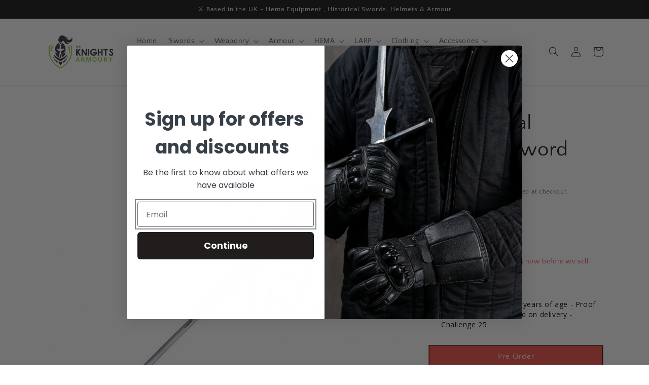

--- FILE ---
content_type: text/javascript
request_url: https://cdn.shopify.com/extensions/019b979b-238a-7e17-847d-ec6cb3db4951/preorderfrontend-174/assets/globo.preorder.bundle.d35c68bd.min.js
body_size: 8713
content:
(self.webpackChunk=self.webpackChunk||[]).push([["gpo_payment_options"],{"./node_modules/squirrelly/dist/browser/squirrelly.min.js":function(__unused_webpack_module,exports){eval('!function(e,t){ true?t(exports):0}(this,(function(e){"use strict";function t(e){var n,r,a=new Error(e);return n=a,r=t.prototype,Object.setPrototypeOf?Object.setPrototypeOf(n,r):n.__proto__=r,a}function n(e,n,r){var a=n.slice(0,r).split(/\\n/),i=a.length,s=a[i-1].length+1;throw t(e+=" at line "+i+" col "+s+":\\n\\n  "+n.split(/\\n/)[i-1]+"\\n  "+Array(s).join(" ")+"^")}t.prototype=Object.create(Error.prototype,{name:{value:"Squirrelly Error",enumerable:!1}});var r=new Function("return this")().Promise,a=!1;try{a=new Function("return (async function(){}).constructor")()}catch(e){if(!(e instanceof SyntaxError))throw e}function i(e,t){return Object.prototype.hasOwnProperty.call(e,t)}function s(e,t,n){for(var r in t)i(t,r)&&(null==t[r]||"object"!=typeof t[r]||"storage"!==r&&"prefixes"!==r||n?e[r]=t[r]:e[r]=s({},t[r]));return e}var o=/^async +/,c=/`(?:\\\\[\\s\\S]|\\${(?:[^{}]|{(?:[^{}]|{[^}]*})*})*}|(?!\\${)[^\\\\`])*`/g,l=/\'(?:\\\\[\\s\\w"\'\\\\`]|[^\\n\\r\'\\\\])*?\'/g,f=/"(?:\\\\[\\s\\w"\'\\\\`]|[^\\n\\r"\\\\])*?"/g,u=/[.*+\\-?^${}()|[\\]\\\\]/g;function p(e){return u.test(e)?e.replace(u,"\\\\$&"):e}function h(e,r){r.rmWhitespace&&(e=e.replace(/[\\r\\n]+/g,"\\n").replace(/^\\s+|\\s+$/gm,"")),c.lastIndex=0,l.lastIndex=0,f.lastIndex=0;var a=r.prefixes,i=[a.h,a.b,a.i,a.r,a.c,a.e].reduce((function(e,t){return e&&t?e+"|"+p(t):t?p(t):e}),""),s=new RegExp("([|()]|=>)|(\'|\\"|`|\\\\/\\\\*)|\\\\s*((\\\\/)?(-|_)?"+p(r.tags[1])+")","g"),u=new RegExp("([^]*?)"+p(r.tags[0])+"(-|_)?\\\\s*("+i+")?\\\\s*","g"),h=0,d=!1;function g(t,a){var i,p={f:[]},g=0,v="c";function m(t){var a=e.slice(h,t),i=a.trim();if("f"===v)"safe"===i?p.raw=!0:r.async&&o.test(i)?(i=i.replace(o,""),p.f.push([i,"",!0])):p.f.push([i,""]);else if("fp"===v)p.f[p.f.length-1][1]+=i;else if("err"===v){if(i){var s=a.search(/\\S/);n("invalid syntax",e,h+s)}}else p[v]=i;h=t+1}for("h"===a||"b"===a||"c"===a?v="n":"r"===a&&(p.raw=!0,a="i"),s.lastIndex=h;null!==(i=s.exec(e));){var y=i[1],x=i[2],b=i[3],w=i[4],F=i[5],S=i.index;if(y)"("===y?(0===g&&("n"===v?(m(S),v="p"):"f"===v&&(m(S),v="fp")),g++):")"===y?0===--g&&"c"!==v&&(m(S),v="err"):0===g&&"|"===y?(m(S),v="f"):"=>"===y&&(m(S),h+=1,v="res");else if(x){if("/*"===x){var I=e.indexOf("*/",s.lastIndex);-1===I&&n("unclosed comment",e,i.index),s.lastIndex=I+2}else if("\'"===x){l.lastIndex=i.index,l.exec(e)?s.lastIndex=l.lastIndex:n("unclosed string",e,i.index)}else if(\'"\'===x){f.lastIndex=i.index,f.exec(e)?s.lastIndex=f.lastIndex:n("unclosed string",e,i.index)}else if("`"===x){c.lastIndex=i.index,c.exec(e)?s.lastIndex=c.lastIndex:n("unclosed string",e,i.index)}}else if(b)return m(S),h=S+i[0].length,u.lastIndex=h,d=F,w&&"h"===a&&(a="s"),p.t=a,p}return n("unclosed tag",e,t),p}var v=function i(s,c){s.b=[],s.d=[];var l,f=!1,p=[];function v(e,t){e&&(e=function(e,t,n,r){var a,i;return"string"==typeof t.autoTrim?a=i=t.autoTrim:Array.isArray(t.autoTrim)&&(a=t.autoTrim[1],i=t.autoTrim[0]),(n||!1===n)&&(a=n),(r||!1===r)&&(i=r),"slurp"===a&&"slurp"===i?e.trim():("_"===a||"slurp"===a?e=String.prototype.trimLeft?e.trimLeft():e.replace(/^[\\s\\uFEFF\\xA0]+/,""):"-"!==a&&"nl"!==a||(e=e.replace(/^(?:\\n|\\r|\\r\\n)/,"")),"_"===i||"slurp"===i?e=String.prototype.trimRight?e.trimRight():e.replace(/[\\s\\uFEFF\\xA0]+$/,""):"-"!==i&&"nl"!==i||(e=e.replace(/(?:\\n|\\r|\\r\\n)$/,"")),e)}(e,r,d,t))&&(e=e.replace(/\\\\|\'/g,"\\\\$&").replace(/\\r\\n|\\n|\\r/g,"\\\\n"),p.push(e))}for(;null!==(l=u.exec(e));){var m,y=l[1],x=l[2],b=l[3]||"";for(var w in a)if(a[w]===b){m=w;break}v(y,x),h=l.index+l[0].length,m||n("unrecognized tag type: "+b,e,h);var F=g(l.index,m),S=F.t;if("h"===S){var I=F.n||"";r.async&&o.test(I)&&(F.a=!0,F.n=I.replace(o,"")),F=i(F),p.push(F)}else if("c"===S){if(s.n===F.n)return f?(f.d=p,s.b.push(f)):s.d=p,s;n("Helper start and end don\'t match",e,l.index+l[0].length)}else if("b"===S){f?(f.d=p,s.b.push(f)):s.d=p;var R=F.n||"";r.async&&o.test(R)&&(F.a=!0,F.n=R.replace(o,"")),f=F,p=[]}else if("s"===S){var T=F.n||"";r.async&&o.test(T)&&(F.a=!0,F.n=T.replace(o,"")),p.push(F)}else p.push(F)}if(!c)throw t(\'unclosed helper "\'+s.n+\'"\');return v(e.slice(h,e.length),!1),s.d=p,s}({f:[]},!0);if(r.plugins)for(var m=0;m<r.plugins.length;m++){var y=r.plugins[m];y.processAST&&(v.d=y.processAST(v.d,r))}return v.d}function d(e,t){var n=h(e,t),r="var tR=\'\';"+(t.useWith?"with("+t.varName+"||{}){":"")+x(n,t)+"if(cb){cb(null,tR)} return tR"+(t.useWith?"}":"");if(t.plugins)for(var a=0;a<t.plugins.length;a++){var i=t.plugins[a];i.processFnString&&(r=i.processFnString(r,t))}return r}function g(e,t){for(var n=0;n<t.length;n++){var r=t[n][0],a=t[n][1];e=(t[n][2]?"await ":"")+"c.l(\'F\',\'"+r+"\')("+e,a&&(e+=","+a),e+=")"}return e}function v(e,t,n,r,a,i){var s="{exec:"+(a?"async ":"")+y(n,t,e)+",params:["+r+"]";return i&&(s+=",name:\'"+i+"\'"),a&&(s+=",async:true"),s+="}"}function m(e,t){for(var n="[",r=0;r<e.length;r++){var a=e[r];n+=v(t,a.res||"",a.d,a.p||"",a.a,a.n),r<e.length&&(n+=",")}return n+="]"}function y(e,t,n){return"function("+t+"){var tR=\'\';"+x(e,n)+"return tR}"}function x(e,t){for(var n=0,r=e.length,a="";n<r;n++){var i=e[n];if("string"==typeof i){a+="tR+=\'"+i+"\';"}else{var s=i.t,o=i.c||"",c=i.f,l=i.n||"",f=i.p||"",u=i.res||"",p=i.b,h=!!i.a;if("i"===s){t.defaultFilter&&(o="c.l(\'F\',\'"+t.defaultFilter+"\')("+o+")");var d=g(o,c);!i.raw&&t.autoEscape&&(d="c.l(\'F\',\'e\')("+d+")"),a+="tR+="+d+";"}else if("h"===s)if(t.storage.nativeHelpers.get(l))a+=t.storage.nativeHelpers.get(l)(i,t);else{var y=(h?"await ":"")+"c.l(\'H\',\'"+l+"\')("+v(t,u,i.d,f,h);y+=p?","+m(p,t):",[]",a+="tR+="+g(y+=",c)",c)+";"}else"s"===s?a+="tR+="+g((h?"await ":"")+"c.l(\'H\',\'"+l+"\')({params:["+f+"]},[],c)",c)+";":"e"===s&&(a+=o+"\\n")}}return a}var b=function(){function e(e){this.cache=e}return e.prototype.define=function(e,t){this.cache[e]=t},e.prototype.get=function(e){return this.cache[e]},e.prototype.remove=function(e){delete this.cache[e]},e.prototype.reset=function(){this.cache={}},e.prototype.load=function(e){s(this.cache,e,!0)},e}();function w(e,n,r,a){if(n&&n.length>0)throw t((a?"Native":"")+"Helper \'"+e+"\' doesn\'t accept blocks");if(r&&r.length>0)throw t((a?"Native":"")+"Helper \'"+e+"\' doesn\'t accept filters")}var F={"&":"&amp;","<":"&lt;",">":"&gt;",\'"\':"&quot;","\'":"&#39;"};function S(e){return F[e]}var I=new b({}),R=new b({each:function(e,t){var n="",r=e.params[0];if(w("each",t,!1),e.async)return new Promise((function(t){!function e(t,n,r,a,i){r(t[n],n).then((function(s){a+=s,n===t.length-1?i(a):e(t,n+1,r,a,i)}))}(r,0,e.exec,n,t)}));for(var a=0;a<r.length;a++)n+=e.exec(r[a],a);return n},foreach:function(e,t){var n=e.params[0];if(w("foreach",t,!1),e.async)return new Promise((function(t){!function e(t,n,r,a,i,s){a(n[r],t[n[r]]).then((function(o){i+=o,r===n.length-1?s(i):e(t,n,r+1,a,i,s)}))}(n,Object.keys(n),0,e.exec,"",t)}));var r="";for(var a in n)i(n,a)&&(r+=e.exec(a,n[a]));return r},include:function(e,n,r){w("include",n,!1);var a=r.storage.templates.get(e.params[0]);if(!a)throw t(\'Could not fetch template "\'+e.params[0]+\'"\');return a(e.params[1],r)},extends:function(e,n,r){var a=e.params[1]||{};a.content=e.exec();for(var i=0;i<n.length;i++){var s=n[i];a[s.name]=s.exec()}var o=r.storage.templates.get(e.params[0]);if(!o)throw t(\'Could not fetch template "\'+e.params[0]+\'"\');return o(a,r)},useScope:function(e,t){return w("useScope",t,!1),e.exec(e.params[0])}}),T=new b({if:function(e,t){w("if",!1,e.f,!0);var n="if("+e.p+"){"+x(e.d,t)+"}";if(e.b)for(var r=0;r<e.b.length;r++){var a=e.b[r];"else"===a.n?n+="else{"+x(a.d,t)+"}":"elif"===a.n&&(n+="else if("+a.p+"){"+x(a.d,t)+"}")}return n},try:function(e,n){if(w("try",!1,e.f,!0),!e.b||1!==e.b.length||"catch"!==e.b[0].n)throw t("native helper \'try\' only accepts 1 block, \'catch\'");var r="try{"+x(e.d,n)+"}",a=e.b[0];return r+="catch"+(a.res?"("+a.res+")":"")+"{"+x(a.d,n)+"}"},block:function(e,t){return w("block",e.b,e.f,!0),"if(!"+t.varName+"["+e.p+"]){tR+=("+y(e.d,"",t)+")()}else{tR+="+t.varName+"["+e.p+"]}"}}),_=new b({e:function(e){var t=String(e);return/[&<>"\']/.test(t)?t.replace(/[&<>"\']/g,S):t}}),E={varName:"it",autoTrim:[!1,"nl"],autoEscape:!0,defaultFilter:!1,tags:["{{","}}"],l:function(e,n){if("H"===e){var r=this.storage.helpers.get(n);if(r)return r;throw t("Can\'t find helper \'"+n+"\'")}if("F"===e){var a=this.storage.filters.get(n);if(a)return a;throw t("Can\'t find filter \'"+n+"\'")}},async:!1,storage:{helpers:R,nativeHelpers:T,filters:_,templates:I},prefixes:{h:"@",b:"#",i:"",r:"*",c:"/",e:"!"},cache:!1,plugins:[],useWith:!1};function $(e,t){var n={};return s(n,E),t&&s(n,t),e&&s(n,e),n.l.bind(n),n}function j(e,n){var r,i=$(n||{}),s=Function;if(i.async){if(!a)throw t("This environment doesn\'t support async/await");s=a}if(i.varName&&!1===(r=i.varName,/^[a-zA-Z_$][a-zA-Z0-9_$]*$/.test(r)))throw t("options.varName must be a valid JS identifier");try{return new s(i.varName,"c","cb",d(e,i))}catch(n){throw n instanceof SyntaxError?t("Bad template syntax\\n\\n"+n.message+"\\n"+Array(n.message.length+1).join("=")+"\\n"+d(e,i)):n}}function A(e,t){var n;return t.cache&&t.name&&t.storage.templates.get(t.name)?t.storage.templates.get(t.name):(n="function"==typeof e?e:j(e,t),t.cache&&t.name&&t.storage.templates.define(t.name,n),n)}E.l.bind(E),e.compile=j,e.compileScope=x,e.compileScopeIntoFunction=y,e.compileToString=d,e.defaultConfig=E,e.filters=_,e.getConfig=$,e.helpers=R,e.nativeHelpers=T,e.parse=h,e.render=function(e,n,a,i){var s=$(a||{});if(!s.async)return A(e,s)(n,s);if(!i){if("function"==typeof r)return new r((function(t,r){try{t(A(e,s)(n,s))}catch(e){r(e)}}));throw t("Please provide a callback function, this env doesn\'t support Promises")}try{A(e,s)(n,s,i)}catch(e){return i(e)}},e.templates=I,Object.defineProperty(e,"__esModule",{value:!0})}));\n//# sourceMappingURL=squirrelly.min.js.map\n\n\n//# sourceURL=webpack:///./node_modules/squirrelly/dist/browser/squirrelly.min.js?')},"./storefront/assets/handles/paymentOptions.js":(__unused_webpack_module,__webpack_exports__,__webpack_require__)=>{"use strict";eval("__webpack_require__.r(__webpack_exports__);\n/* harmony export */ __webpack_require__.d(__webpack_exports__, {\n/* harmony export */   \"default\": () => (__WEBPACK_DEFAULT_EXPORT__)\n/* harmony export */ });\n/* harmony import */ var squirrelly__WEBPACK_IMPORTED_MODULE_3__ = __webpack_require__(/*! squirrelly */ \"./node_modules/squirrelly/dist/browser/squirrelly.min.js\");\n/* harmony import */ var squirrelly__WEBPACK_IMPORTED_MODULE_3___default = /*#__PURE__*/__webpack_require__.n(squirrelly__WEBPACK_IMPORTED_MODULE_3__);\n/* harmony import */ var _sqrlTemplates_sellingPlans__WEBPACK_IMPORTED_MODULE_0__ = __webpack_require__(/*! ../sqrlTemplates/sellingPlans */ \"./storefront/assets/sqrlTemplates/sellingPlans.js\");\n/* harmony import */ var _sqrlTemplates_optionsPayment__WEBPACK_IMPORTED_MODULE_1__ = __webpack_require__(/*! ../sqrlTemplates/optionsPayment */ \"./storefront/assets/sqrlTemplates/optionsPayment.js\");\n/* harmony import */ var _helper__WEBPACK_IMPORTED_MODULE_2__ = __webpack_require__(/*! ../helper */ \"./storefront/assets/helper.js\");\n\n\n\n\nsquirrelly__WEBPACK_IMPORTED_MODULE_3__.defaultConfig.autoEscape = false;\nsquirrelly__WEBPACK_IMPORTED_MODULE_3__.filters.define(\"money\", _helper__WEBPACK_IMPORTED_MODULE_2__.money);\nsquirrelly__WEBPACK_IMPORTED_MODULE_3__.filters.define(\"money_without_trailing_zeros\", _helper__WEBPACK_IMPORTED_MODULE_2__.money_without_trailing_zeros);\n\nconst PaymentOptions = {\n    paymentOptions: function(formElement, profile, productJson) {\n        const app = Globo.Preorder;\n\n        let useSellingPlan = app.settings?.useSellingPlan ?? false;\n        if(useSellingPlan === true || useSellingPlan == '1'){\n            if(profile.sellingPlanIds.length) this.renderSellingPlanOptions(formElement, profile, productJson);\n            else this.removeSellingPlanOptions(formElement);\n        }else{\n            this.renderPartialPaymentOptionAndDiscountProperties(formElement, profile);\n        }\n    },\n    renderSellingPlanOptions: async function(formElement, profile, productJson) {\n        const app = Globo.Preorder;\n        const self = this;\n\n        /* Hide payment options */\n        if(\n            (!profile.discountPayment.fullPayment.enable && !profile.discountPayment.partialPayment.enable) ||\n            (profile.discountPayment.fullPayment.enable && parseInt(profile.discountPayment.fullPayment.discountValue) == 0 && !profile.discountPayment.partialPayment.enable)\n        ){\n            formElement.classList.add('gPreorderHiddenPaymentOptions');\n        }\n\n        /* Convert selling plan option */\n        let sellingPlanAllocations = profile?.variant?.selling_plan_allocations ?? false;\n        if(sellingPlanAllocations){\n            sellingPlanAllocations = sellingPlanAllocations\n            .filter(option => profile.sellingPlanIds.includes(option.selling_plan_id.toString()))\n            .map(option => {\n                let sellingPlanGroups = productJson.selling_plan_groups.find(group => group.id.toString() === option.selling_plan_group_id.toString());\n                let sellingPlan = sellingPlanGroups.selling_plans.find(plan => plan.id.toString() === option.selling_plan_id.toString());\n                option.name = sellingPlan.name;\n                option.price_adjustments = option.price_adjustments || [];\n                if(option.price_adjustments.length){\n                    option.price_adjustments.map((price, index) => {\n                        price.value = sellingPlan.price_adjustments[index].value;\n                        price.value_type = sellingPlan.price_adjustments[index].value_type;\n                        return price;\n                    })\n                }\n                option.options = sellingPlan.options;\n                option.checkout_charge = sellingPlan.checkout_charge;\n                if(Object.keys(option.checkout_charge).length > 0 && option.checkout_charge.value_type == 'percentage'){\n                    option.checkout_charge.price = Math.round((option.checkout_charge.value * option.price)/100);\n                }\n                option.description = sellingPlan.description;\n                return option;\n            })\n            profile.variant.selling_plan_allocations = sellingPlanAllocations;\n        }\n    \n        /* Add selling plan selected */\n        let sellingPlanId = profile.sellingPlanIds[0];\n        if(formElement.querySelector('[name=\"selling_plan\"]')){\n            let selectedSellingPlanId = formElement.querySelector('[name=\"selling_plan\"]:checked')?.value ?? '';\n            if(profile.sellingPlanIds.includes(selectedSellingPlanId.toString())){\n                sellingPlanId = selectedSellingPlanId;\n            }\n        }\n    \n        if(typeof sellingPlanId !== 'undefined' && sellingPlanId){\n            profile.variant.selected_selling_plan = profile.variant.selling_plan_allocations.find(allocation => allocation.selling_plan_id.toString() === sellingPlanId.toString());\n            if(profile.variant.selected_selling_plan?.description ?? ''){\n                let now = new Date(app.settings.now);\n                let released = '';\n                try {\n                    switch (profile.discountPayment.partialPayment?.remainingBalanceChargeTrigger ?? 'MANUAL') {\n                        case 'MANUAL':\n                            released = new Date(now.setMonth(now.getMonth() + 6));\n                            break;\n                        case 'EXACT_TIME':\n                            released = new Date(profile.discountPayment.partialPayment.remainingBalanceChargeExactTime);\n                            break;\n                        case 'TIME_AFTER_CHECKOUT':\n                            const remainingBalanceChargeTimeAfterCheckout = profile.discountPayment.partialPayment.remainingBalanceChargeTimeAfterCheckout.replace('P', '').replace('D', '').replace('W', '').replace('M', '');\n                            switch (profile.discountPayment.partialPayment?.remainingBalanceChargeTimeAfterCheckoutType ?? 'day') {\n                                case 'day':\n                                    released = new Date(now.setDate(now.getDate() + parseInt(remainingBalanceChargeTimeAfterCheckout)));\n                                    break;\n                                case 'week':\n                                    released = new Date(now.setDate(now.getDate() + (parseInt(remainingBalanceChargeTimeAfterCheckout) * 7)));\n                                    break;\n                                case 'month':\n                                    released = new Date(now.setMonth(now.getMonth() + parseInt(remainingBalanceChargeTimeAfterCheckout)));\n                                    break;\n                            }\n                            break;\n                    }\n                    released = (0,_helper__WEBPACK_IMPORTED_MODULE_2__.gpoDateFormat)(released);\n                } catch (error) {\n                    app.settings.advancedSettings.showLog && console.error(error);\n                }\n                ['{{ released }}', '{{released}}', '{{released }}', '{{released }}'].forEach(repl => {\n                    profile.variant.selected_selling_plan.description = profile.variant.selected_selling_plan.description.replace(repl, released);\n                })\n            }\n            profile.variant.selling_plan_group = productJson.selling_plan_groups.find(selling_plan_group => selling_plan_group.selling_plans.map(selling_plan => selling_plan.id.toString()).includes(sellingPlanId.toString()));\n            \n            if(typeof profile.variant.selling_plan_group !== 'undefined'){\n                let paymentOptionsCustom = document.querySelector('#globo_preorder_selling_plans_template')?.innerHTML ?? null;\n                let paymentOptionsHtml = squirrelly__WEBPACK_IMPORTED_MODULE_3__.render(paymentOptionsCustom || _sqrlTemplates_sellingPlans__WEBPACK_IMPORTED_MODULE_0__[\"default\"], {\n                    translation: app.translation,\n                    variant: profile.variant,\n                    properties: app.settings.properties,\n                    product: productJson,\n                    randomID: Math.floor(Math.random() * 1000)\n                });\n\n                if(formElement.querySelector('.' + app.settings.classes.sellingPlan + 'Wrapper')){\n                    formElement.querySelector('.' + app.settings.classes.sellingPlan + 'Wrapper').innerHTML = paymentOptionsHtml;\n                }else{\n                    if(formElement.querySelector('.' + app.settings.classes.topMessage)){\n                        (0,_helper__WEBPACK_IMPORTED_MODULE_2__.insertBefore)(formElement.querySelector('.' + app.settings.classes.topMessage), paymentOptionsHtml, `${app.settings.classes.sellingPlan}Parent`);\n                    }else if(formElement.querySelector(app.settings.selectors.productPositionPaymentOption)){\n                        (0,_helper__WEBPACK_IMPORTED_MODULE_2__.insertBefore)(formElement.querySelector(app.settings.selectors.productPositionPaymentOption), paymentOptionsHtml, `${app.settings.classes.sellingPlan}Parent`);\n                    }else if(formElement.querySelector('.' + app.settings.classes.preorderBtn)){\n                        (0,_helper__WEBPACK_IMPORTED_MODULE_2__.insertBefore)(formElement.querySelector('.' + app.settings.classes.preorderBtn), paymentOptionsHtml, `${app.settings.classes.sellingPlan}Parent`);\n                    }\n                    if(formElement.querySelector('#selling_plan_' + sellingPlanId))\n                        formElement.querySelector('#selling_plan_' + sellingPlanId).checked = true;\n                }\n                self.handlePaymentOptions();\n                try {\n                  document.dispatchEvent(new CustomEvent('globo.preorder.renderSellingPlanOptions', { detail: { form: formElement } }));\n                } catch (error) {\n                  console.error(error);\n                }\n            }\n        }\n    },\n    renderPartialPaymentOptionAndDiscountProperties: async function(formElement, profile) {\n        const app = Globo.Preorder;\n        const self = this;\n\n        const randomID = Math.floor(Math.random() * 1000);\n        let discountPayment = profile.discountPayment;\n        try {\n            if (discountPayment == false)\n                throw 'No Partial payment or Discount config';\n        \n            if (discountPayment.partialPayment.enable == false) {\n                discountPayment.partialPayment.discountValue = 0;\n                discountPayment.partialPayment.value = 0;\n            }\n        \n            if (discountPayment.fullPayment.enable == false) {\n                discountPayment.fullPayment.discountValue = 0;\n            }\n        \n            let fullDiscountValue = (0,_helper__WEBPACK_IMPORTED_MODULE_2__.dataOrDefault)(discountPayment, ['fullPayment', 'discountValue'], 0);\n            let partialDiscountValue = (0,_helper__WEBPACK_IMPORTED_MODULE_2__.dataOrDefault)(discountPayment, ['fullPayment', 'discountValue'], 0);\n            let hasPartialPayment = (0,_helper__WEBPACK_IMPORTED_MODULE_2__.dataOrDefault)(discountPayment, ['partialPayment', 'enable'], 0);\n        \n            if (fullDiscountValue == 0 && !hasPartialPayment)\n                throw 'No Partial payment or Discount config';\n        \n            if (fullDiscountValue > 0 || partialDiscountValue > 0) formElement.classList.add(app.settings.classes.discount + 'Form');\n            if (!discountPayment.fullPayment.enable && discountPayment.partialPayment.enable) formElement.classList.add(app.settings.classes.partialPayment + 'Form');\n        \n            self.togglePreorderButtonClass(formElement, (formElement.classList.contains(app.settings.classes.discount + 'Form') || formElement.classList.contains(app.settings.classes.partialPayment + 'Form')));\n        \n            let price = profile.variant.price;\n            let full_price = price;\n            let partial_price = price;\n            let partial_discounted_price = price;\n            // Full payment discount price calc\n            if (discountPayment.fullPayment.enable) {\n                if (discountPayment.fullPayment.discountType == 'fixed') {\n                    full_price -= parseFloat(discountPayment.fullPayment.discountValue) * 100;\n                } else if (discountPayment.fullPayment.discountType == 'percentage') {\n                    full_price -= full_price * parseFloat(discountPayment.fullPayment.discountValue) / 100;\n                }\n            }\n        \n            // Partial payment discount price calc\n            if (discountPayment.partialPayment.discountType == 'fixed') {\n                partial_discounted_price -= parseFloat(discountPayment.partialPayment.discountValue) * 100;\n            } else if (discountPayment.partialPayment.discountType == 'percentage') {\n                partial_discounted_price -= partial_discounted_price * parseFloat(discountPayment.partialPayment.discountValue) / 100;\n            }\n            // Partial payment price calc\n            if (discountPayment.partialPayment.valueType == 'fixed') {\n                partial_price = parseFloat(discountPayment.partialPayment.value) * 100;\n            } else if (discountPayment.partialPayment.valueType == 'percentage') {\n                partial_price = partial_discounted_price * parseFloat(discountPayment.partialPayment.value) / 100;\n            }\n\n            let paymentOptionsCustom = document.querySelector('#globo_preorder_partial_payment_template')?.innerHTML ?? null;\n            let paymentOptionsHtml = squirrelly__WEBPACK_IMPORTED_MODULE_3__.render(paymentOptionsCustom || _sqrlTemplates_optionsPayment__WEBPACK_IMPORTED_MODULE_1__[\"default\"], {\n                translation: app.translation,\n                randomID: randomID,\n                config: discountPayment,\n                variant: profile.variant,\n                full_price: full_price,\n                partial_discounted_price: partial_discounted_price,\n                partial_price: partial_price,\n                properties: app.settings.properties\n            });\n\n            if (formElement.querySelector('.' + app.settings.classes.partialPayment + 'Wrapper')) {\n                formElement.querySelector('.' + app.settings.classes.partialPayment + 'Wrapper').innerHTML = paymentOptionsHtml;\n            } else {\n                if (formElement.querySelector('.' + app.settings.classes.topMessage)){\n                    (0,_helper__WEBPACK_IMPORTED_MODULE_2__.insertBefore)(formElement.querySelector('.' + app.settings.classes.topMessage), paymentOptionsHtml, `${app.settings.classes.partialPayment}Parent`);\n                }else if(formElement.querySelector(app.settings.selectors.productPositionPaymentOption)){\n                    (0,_helper__WEBPACK_IMPORTED_MODULE_2__.insertBefore)(formElement.querySelector(app.settings.selectors.productPositionPaymentOption), paymentOptionsHtml, `${app.settings.classes.partialPayment}Parent`);\n                }else if(formElement.querySelector('.' + app.settings.classes.preorderBtn)){\n                    (0,_helper__WEBPACK_IMPORTED_MODULE_2__.insertBefore)(formElement.querySelector('.' + app.settings.classes.preorderBtn), paymentOptionsHtml, `${app.settings.classes.partialPayment}Parent`);\n                }\n            }\n        \n            if(formElement.classList.contains(app.settings.classes.partialPayment + 'Form')){\n                if(formElement.querySelector('input[name=\"_preorder_partial_payment\"][value=\"part\"]'))\n                    formElement.querySelector('input[name=\"_preorder_partial_payment\"][value=\"part\"]').checked = true;\n                if(formElement.querySelector('input[name=\"_preorder_partial_payment\"][value=\"full\"]'))\n                    formElement.querySelector('input[name=\"_preorder_partial_payment\"][value=\"full\"]').checked = false;\n            }else{\n                if(formElement.querySelector('input[name=\"_preorder_partial_payment\"][value=\"part\"]'))\n                    formElement.querySelector('input[name=\"_preorder_partial_payment\"][value=\"part\"]').checked = false;\n                if(formElement.querySelector('input[name=\"_preorder_partial_payment\"][value=\"full\"]'))\n                    formElement.querySelector('input[name=\"_preorder_partial_payment\"][value=\"full\"]').checked = true;\n            }\n\n            self.handlePaymentOptions();\n        } catch (e) {\n            app.settings.advancedSettings.showLog && console.log(e)\n            this.removePartialPaymentOptionAndDiscountProperties(formElement);\n        }\n    },\n    removeSellingPlanOptions: function(formElement) {\n        const app = Globo.Preorder;\n        formElement.querySelector('.' + app.settings.classes.sellingPlan + 'Wrapper')?.remove();\n    },\n    removePartialPaymentOptionAndDiscountProperties: function(formElement) {\n        const app = Globo.Preorder;\n        formElement.querySelector('.' + app.settings.classes.discount + 'Input, .' + app.settings.classes.partialPayment + 'Wrapper')?.remove();\n        formElement.classList.remove(app.settings.classes.partialPayment + 'Form', app.settings.classes.discount + 'Form');\n    },\n    handlePaymentOptions: function() {\n        const app = Globo.Preorder;\n        const self = this;\n\n        document.querySelectorAll('.' + app.settings.classes.sellingPlan + 'Wrapper [name=\"selling_plan\"]').length &&\n            document.querySelectorAll('.' + app.settings.classes.sellingPlan + 'Wrapper [name=\"selling_plan\"]').forEach(el => {\n                el.addEventListener(\"change\", function (e) {\n                    try {\n                        let formElement = el.closest('form, .gridProductPreOrderForm');\n                        formElement.querySelectorAll('[name=\"selling_plan\"]').forEach(option => {\n                            option.checked = false;\n                        })\n                        el.closest('.gPreorderSellingPlanValue').querySelector('[name=\"selling_plan\"]').checked = true;\n                \n                        /* Re-render selling plan form */\n                        let productJson = app.settings.products.find(product => product.id.toString() === formElement.getAttribute('data-preorder-product-id').toString());\n                        let variantId = app.getVariantId(formElement, app.settings.selectors.productVariantSelector);\n                        if(typeof variantId == 'undefined' || !variantId){\n                            variantId = app.renderVariantSelector(formElement, productJson);\n                        }\n\n                        variantId = typeof variantId !== 'undefined' ? variantId : formElement.querySelector('input[name=\"id\"]').value;\n                        if(typeof variantId == 'undefined')\n                            throw \"Selling plan change : The variant selector cannot be found\";\n                        let profile = app.getProductProfile(productJson, variantId);\n                        self.renderSellingPlanOptions(formElement, profile, productJson);\n                    } catch (e) {\n                        app.settings.advancedSettings.showLog && console.error(e);\n                    }\n                })\n            })\n\n            document.querySelectorAll('.' + app.settings.classes.partialPayment + 'Input').length &&\n                document.querySelectorAll('.' + app.settings.classes.partialPayment + 'Input').forEach(el => {\n                    el.addEventListener(\"change\", function (e) {\n                        let form = el.closest('form').length ? el.closest('form') : el.closest('.qview-form');\n                        let checkedInput = form.querySelector('.' + app.settings.classes.partialPayment + 'Input:checked');\n                        let isPartialPayment = checkedInput.value == 'part';\n                        let discount = parseFloat(checkedInput.getAttribute('data-discount-value'));\n                        form.classList.toggle(app.settings.classes.partialPayment + 'Form', isPartialPayment);\n                        form.classList.toggle(app.settings.classes.discount + 'Form', discount > 0);\n                        if(form.querySelector('.gPreorderPriceHtml')){\n                            form.querySelector('.gPreorderPriceHtml').innerHTML = checkedInput.getAttribute('data-pricehtml');\n                        }\n                        self.togglePreorderButtonClass(form, (form.classList.contains(app.settings.classes.discount + 'Form') || form.classList.contains(app.settings.classes.partialPayment + 'Form')));\n\n                        if(form.querySelector('.' + app.settings.classes.preorderBtn) && (form.classList.contains(app.settings.classes.discount + 'Form') || form.classList.contains(app.settings.classes.partialPayment + 'Form') )){\n                            form.querySelector('.' + app.settings.classes.preorderBtn).setAttribute('data-action','pre-order')\n                            /* Dispatch event */  \n                            document.dispatchEvent(new CustomEvent('globo.preorder.form.payment', { detail: { form: form } }));\n                        }else{\n                            form.querySelector('.' + app.settings.classes.preorderBtn).setAttribute('data-action','add-to-cart')\n                            /* Dispatch event */  \n                            document.dispatchEvent(new CustomEvent('globo.preorder.form.default', { detail: { form: form } }));\n                        }\n\n                        /* Quick view app */\n                        try {\n                            if(\n                                (\n                                    form.querySelector('.' + app.settings.classes.preorderBtn).classList.contains('sca-qv-cartbtn') ||\n                                    form.querySelector('.' + app.settings.classes.preorderBtn).classList.contains('wx-add-cart-btn') || \n                                    form.querySelector('.' + app.settings.classes.preorderBtn).classList.contains('qview-btn')\n                                ) && (\n                                    form.classList.contains(app.settings.classes.discount + 'Form') || form.classList.contains(app.settings.classes.partialPayment + 'Form')\n                                )\n                            ){\n                                form.querySelector('.' + app.settings.classes.preorderBtn).clone().insertAfter(form.querySelector('.' + app.settings.classes.preorderBtn));\n                                form.querySelector('.' + app.settings.classes.preorderBtn).first().addClass(app.settings.classes.gPreorderHidden).removeClass(app.settings.classes.preorderBtn);\n    \n                                let preorderBtn = form.querySelector('.' + app.settings.classes.preorderBtn).cloneNode(true);\n                                preorderBtn.classList.add(app.settings.classes.preorderBtn + 'Clone');\n                                (0,_helper__WEBPACK_IMPORTED_MODULE_2__.insertBefore)(form.querySelector('.' + app.settings.classes.preorderBtn + ':not(' + app.settings.classes.preorderBtn +'Clone)'), preorderBtn.outerHTML, `${app.settings.classes.preorderBtn}Parent`);\n    \n                                if(form.querySelector('.' + app.settings.classes.propertyInput) == null){\n                                    let props = document.createElement(\"input\");\n                                    props.type = 'hidden';\n                                    props.name = 'properties[' + app.settings.properties.preorder + ']';\n                                    props.value = app.translation.preorderedItemlabel;\n                                    props.className = app.settings.classes.propertyInput;\n                                    form.insertBefore(props, form.firstChild);\n                                }\n                            }else{\n                                if(form.classList.contains('qview-form') || form.classList.contains('description-wrapper_content') || form.classList.contains('wx-product-wrapper')){\n                                    form.querySelector('.' + app.settings.classes.preorderBtn)?.remove();\n                                    form.querySelector('.' + app.settings.classes.gPreorderHidden)?.classList.remove(app.settings.classes.gPreorderHidden)\n                                    form.querySelector('.' + app.settings.classes.gPreorderHidden)?.classList.add(app.settings.classes.preorderBtn);\n                                    if(form.querySelectorAll('.' + app.settings.classes.preorderBtn).length > 1){\n                                        form.querySelectorAll('.' + app.settings.classes.preorderBtn)[0].remove();\n                                    }\n                                }\n                                if(form.classList.contains('qview-form')){\n                                    form.querySelector('.'+app.settings.classes.propertyInput)?.remove();\n                                }\n                            }\n                        } catch (e) {\n                            app.settings.advancedSettings.showLog && console.log(e);\n                        }\n                    })\n                })\n    },\n    togglePreorderButtonClass: function (form, isPartialPaymentOrDiscount) {\n        const app = Globo.Preorder;\n        switch (app.settings.theme.name) {\n            case 'Editions':\n                if(form.classList.contains(app.settings.classes.quickviewPreOrderForm)){\n                    form.querySelector('.' + app.settings.classes.preorderBtn).classList.toggle('quick-shop-add', isPartialPaymentOrDiscount);\n                }\n                break;\n            default:\n        }\n    },\n}\n\n/* harmony default export */ const __WEBPACK_DEFAULT_EXPORT__ = (PaymentOptions);\n\n//# sourceURL=webpack:///./storefront/assets/handles/paymentOptions.js?")},"./storefront/assets/sqrlTemplates/optionsPayment.js":(__unused_webpack_module,__webpack_exports__,__webpack_require__)=>{"use strict";eval('__webpack_require__.r(__webpack_exports__);\n/* harmony export */ __webpack_require__.d(__webpack_exports__, {\n/* harmony export */   "default": () => (__WEBPACK_DEFAULT_EXPORT__)\n/* harmony export */ });\nconst optionPayments = `\n    {{!\n        show = false\n        if(it.config.fullPayment.enable && it.config.fullPayment.discountValue > 0) show = true;\n        if(it.config.partialPayment.enable) show = true;\n    }}\n    {{ @if(show) }}\n        <div class="gPreorderPartialPaymentWrapper">\n            {{ @if(it.config.fullPayment.discountValue > 0 || it.config.partialPayment.discountValue > 0) }}\n                <div class="gPreorderPrice">\n                    {{! \n                        preorderPrice = it.translation?.preorderPrice ?? \'PreOrder Price\'\n                        if(preorderPrice == null || preorderPrice == \'\') preorderPrice = \'PreOrder Price\' \n                    }}\n                    {{ preorderPrice }}\n                    <span class="gPreorderPriceHtml">\n                        {{! \n                            preorder_price = false;\n                            if(it.config.fullPayment.enable) preorder_price = it.full_price;\n                            else if(it.config.partialPayment.enable) preorder_price = it.partial_discounted_price\n                        }}\n                        {{ @if(preorder_price) }}\n                            {{ preorder_price | money_without_trailing_zeros }}\n                        {{ /if }}\n                    </span>\n                </div>\n            {{ /if }}\n            {{ @if(it.config.fullPayment.enable || it.config.partialPayment.enable) }}\n                <div class="gPreorderPartialPaymentLabel">\n                    {{! \n                        partialPaymentLabel = it.translation?.partialPaymentLabel ?? \'Payment option\'\n                        if(partialPaymentLabel == null || partialPaymentLabel == \'\') partialPaymentLabel = \'Payment option\' \n                    }}\n                    {{ partialPaymentLabel }}\n                </div>\n                <div class="gPreorderPartialPayment">\n                    <ul class="gPreorderPartialPaymentChoices">\n                        {{ @if(it.config.fullPayment.enable) }}\n                            <li>\n                                <label for="fullPayment-{{ it.randomID }}">\n                                    <span class="gPreorderPartialPaymentControl">\n                                        <span class="gPreorderPartialPaymentRadioButton">\n                                            <input checked name="{{ it.properties.partial_payment }}" id="fullPayment-{{ it.randomID }}" type="radio" class="gPreorderPartialPaymentInput" data-priceHTML="{{ it.full_price | money_without_trailing_zeros }}" data-discount-type="{{ it.config.fullPayment.discountType }}" data-discount-value="{{ it.config.fullPayment.discountValue }}" value="full">\n                                            <span class="gPreorderPartialPaymentBackdrop"></span>\n                                            <span class="gPreorderPartialPaymentIcon"></span>\n                                        </span>\n                                    </span>\n                                    {{! \n                                        partialPaymentOptionFull = it.translation?.partialPaymentOptionFull ?? \'Full Payment\'\n                                        if(partialPaymentOptionFull == null || partialPaymentOptionFull == \'\') partialPaymentOptionFull = \'Full Payment\' \n                                    }}\n                                    <span class="gPreorderPartialPaymentLabel">{{ partialPaymentOptionFull }}</span>\n                                </label>\n                            </li>\n                        {{ /if }}\n                        {{ @if(it.config.partialPayment.enable) }}\n                            <li>\n                                <label for="partialPayment-{{ it.randomID }}">\n                                <span class="gPreorderPartialPaymentControl">\n                                    <span class="gPreorderPartialPaymentRadioButton">\n                                    <input {{ @if(!it.config.fullPayment.enable) }}checked{{ /if }} name="{{ it.properties.partial_payment }}" id="partialPayment-{{ it.randomID }}" type="radio" class="gPreorderPartialPaymentInput" data-priceHTML="{{ it.partial_discounted_price | money_without_trailing_zeros }}" data-discount-type="{{ it.config.partialPayment.discountType }}" data-discount-value="{{ it.config.partialPayment.discountValue }}" value="part">\n                                    <span class="gPreorderPartialPaymentBackdrop"></span>\n                                    <span class="gPreorderPartialPaymentIcon"></span>\n                                    </span>\n                                </span>\n                                {{! \n                                    partialPaymentOptionPart = it.translation?.partialPaymentOptionPart ?? \'Partial Payment\'\n                                    if(partialPaymentOptionPart == null || partialPaymentOptionPart == \'\') partialPaymentOptionPart = \'Partial Payment\' \n                                }}\n                                <span class="gPreorderPartialPaymentLabel">{{ partialPaymentOptionPart }} <span>{{ it.partial_price | money_without_trailing_zeros }}</span></span>\n                                </label>\n                            </li>\n                        {{/if}}\n                    </ul>\n                </div>\n            {{ /if }}\n        </div>\n    {{ /if }}\n`;\n/* harmony default export */ const __WEBPACK_DEFAULT_EXPORT__ = (optionPayments);\n\n//# sourceURL=webpack:///./storefront/assets/sqrlTemplates/optionsPayment.js?')},"./storefront/assets/sqrlTemplates/sellingPlans.js":(__unused_webpack_module,__webpack_exports__,__webpack_require__)=>{"use strict";eval('__webpack_require__.r(__webpack_exports__);\n/* harmony export */ __webpack_require__.d(__webpack_exports__, {\n/* harmony export */   "default": () => (__WEBPACK_DEFAULT_EXPORT__)\n/* harmony export */ });\nconst sellingPlans = `\n    <div class="gPreorderSellingPlanWrapper">\n        <div class="gPreorderSellingPlanNameWrapper">\n            <h3>\n                <p class="gPreorderSellingPlanName">{{ it.variant.selling_plan_group.options[0].name }}</p>\n                {{! price_adjustments = it.variant.selected_selling_plan.price_adjustments.length }}\n                {{ @if(price_adjustments > 0) }}\n                    <p class="gPreorderSellingPlanPrice">\n                        <span class="gPreorderPriceRegular">{{ it.variant.selected_selling_plan.compare_at_price | money }}</span>\n                        <span class="gPreorderPriceSale">{{ it.variant.selected_selling_plan.price | money }}</span>\n                        {{! \n                            price_adjustments = it.variant.selected_selling_plan.price_adjustments[0] \n                            partialPaymentSaveLavel = it.translation?.partialPaymentSaveLavel ?? \'Save\'\n                            if(partialPaymentSaveLavel == null || partialPaymentSaveLavel == \'\') partialPaymentSaveLavel = \'Save\'\n                        }}\n                        {{ @if(price_adjustments.value_type == \'percentage\') }}\n                            <span class="gPreorderSaleBadge">{{ partialPaymentSaveLavel }} {{ price_adjustments.value }}%</span>\n                        {{ #else }}\n                            <span class="gPreorderSaleBadge">{{ partialPaymentSaveLavel }} {{ price_adjustments.value | money }}</span>\n                        {{ /if }}\n                    </p>\n                {{ /if }}\n            </h3>\n        </div>\n        <div class="gPreorderSellingPlanGroup">\n            <ul class="gPreorderSellingPlanOptions">\n                {{ @each(it.variant.selling_plan_allocations) => option }}\n                    <li class="gPreorderSellingPlanValue">\n                        <label for="selling_plan_{{ option.selling_plan_id }}_{{ it.randomID }}">\n                            <input id="selling_plan_{{ option.selling_plan_id }}_{{ it.randomID }}" class="gPreorderSellingPlanOption" type="radio" name="selling_plan" value="{{ option.selling_plan_id }}" {{ @if(it.variant.selected_selling_plan.selling_plan_id == option.selling_plan_id) }}checked{{ /if }} />\n                            <span class="gPreorderSellingPlanOptionName">{{ option.name }}</span>\n                            {{!\n                                partial_payment = false\n                                if(option.checkout_charge.value_type == \'percentage\' && option.checkout_charge.value < 100) partial_payment = true;\n                                else if(option.checkout_charge.value_type == \'price\' && option.checkout_charge.value < option.price) partial_payment = true;\n                            }}\n                            {{ @if(partial_payment) }}\n                                <span>-</span>\n                                {{ @if(option.checkout_charge.value_type == \'percentage\') }}\n                                    <span class="gPreorderPartialPaymentPrice">{{ option.checkout_charge.price | money }}</span>\n                                {{ #else }}\n                                    <span class="gPreorderPartialPaymentPrice">{{ option.checkout_charge.value | money }}</span>\n                                {{ /if }}\n                            {{ /if }}\n                        </label> \n                    </li>\n                {{ /each }}\n            </ul>\n        </div>\n        {{ @if(it.variant.selected_selling_plan.description) }}\n            <div>\n                <p class="gPreorderSellingPlanDescription">{{ it.variant.selected_selling_plan.description }}</p>\n            </div>\n        {{ /if }}\n    </div>\n`;\n\n/* harmony default export */ const __WEBPACK_DEFAULT_EXPORT__ = (sellingPlans);\n\n//# sourceURL=webpack:///./storefront/assets/sqrlTemplates/sellingPlans.js?')}}]);